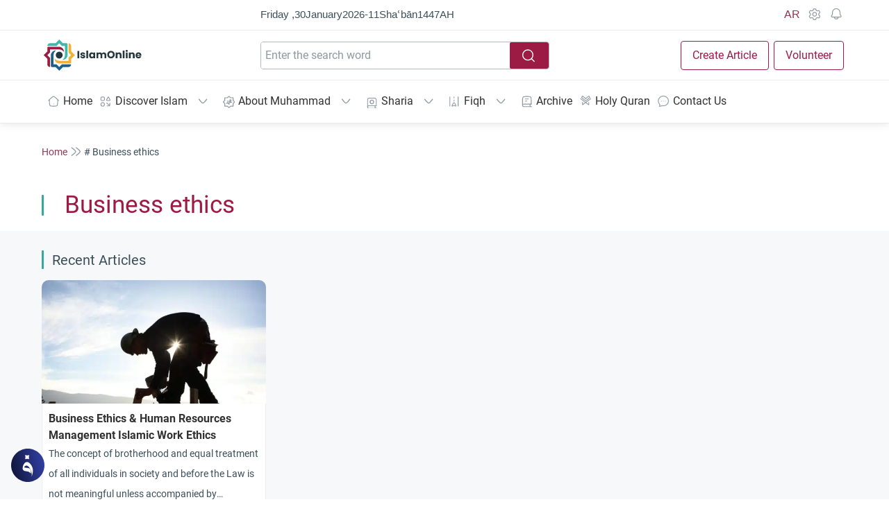

--- FILE ---
content_type: application/javascript
request_url: https://islamonline.net/wp-content/themes/is-login/files/js/boots4.min.js
body_size: 2719
content:
!function(t,e){if("function"==typeof define&&define.amd)define([],e);else if("object"==typeof module&&module.exports)module.exports=e();else{var n=e();t.Collapse=n.Collapse,t.Dropdown=n.Dropdown,t.Modal=n.Modal}}(this,function(){"use strict";var t="undefined"!=typeof global?global:this||window,e=document,n=e.documentElement,i=t.BSN={},o=i.supports=[],a=0,l="WebkitTransition"in n.style||"Transition".toLowerCase()in n.style,s="WebkitTransition"in n.style?"Webkit".toLowerCase()+"TransitionEnd":"Transition".toLowerCase()+"end",r="WebkitDuration"in n.style?"Webkit".toLowerCase()+"TransitionDuration":"Transition".toLowerCase()+"Duration",d=function(t){t.focus?t.focus():t.setActive()},c=function(t,e){t.classList.add(e)},u=function(t,e){t.classList.remove(e)},h=function(t,e){return t.classList.contains(e)},p=function(t,e){return[].slice.call(t.getElementsByClassName(e))},f=function(t,n){return"object"==typeof t?t:(n||e).querySelector(t)},g=function(t,e,n,i){i=i||!1,t.addEventListener(e,n,i)},m=function(t,e,n,i){i=i||!1,t.removeEventListener(e,n,i)},b=function(t,e,n,i){g(t,e,function o(a){n(a),m(t,e,o,i)},i)},w=!!function(){var e=!1;try{var n=Object.defineProperty({},"passive",{get:function(){e=!0}});b(t,"testPassive",null,n)}catch(t){}return e}()&&{passive:!0},y=function(e){var n=l?t.getComputedStyle(e)[r]:0;return n="number"!=typeof(n=parseFloat(n))||isNaN(n)?0:1e3*n},v=function(t,e){var n=0;y(t)?b(t,s,function(t){!n&&e(t),n=1}):setTimeout(function(){!n&&e(),n=1},17)},A=function(t,e,n){var i=new CustomEvent(t+".bs."+e);i.relatedTarget=n,this.dispatchEvent(i)};i.version="2.0.27";var k=function(t,n){t=f(t),n=n||{};var i,o,a,l,s,r=null,d=null,p=this,m=t.getAttribute("data-parent"),b=function(t,e){A.call(t,"hide","collapse"),t.isAnimating=!0,t.style.height=t.scrollHeight+"px",u(t,"collapse"),u(t,"show"),c(t,"collapsing"),t.offsetWidth,t.style.height="0px",v(t,function(){t.isAnimating=!1,t.setAttribute("aria-expanded","false"),e.setAttribute("aria-expanded","false"),u(t,"collapsing"),c(t,"collapse"),t.style.height="",A.call(t,"hidden","collapse")})};this.toggle=function(t){t.preventDefault(),h(d,"show")?p.hide():p.show()},this.hide=function(){d.isAnimating||(b(d,t),c(t,"collapsed"))},this.show=function(){var e,n;r&&(i=f(".collapse.show",r),o=i&&(f('[data-target="#'+i.id+'"]',r)||f('[href="#'+i.id+'"]',r))),(!d.isAnimating||i&&!i.isAnimating)&&(o&&i!==d&&(b(i,o),c(o,"collapsed")),n=t,A.call(e=d,"show","collapse"),e.isAnimating=!0,c(e,"collapsing"),u(e,"collapse"),e.style.height=e.scrollHeight+"px",v(e,function(){e.isAnimating=!1,e.setAttribute("aria-expanded","true"),n.setAttribute("aria-expanded","true"),u(e,"collapsing"),c(e,"collapse"),c(e,"show"),e.style.height="",A.call(e,"shown","collapse")}),u(t,"collapsed"))},"Collapse"in t||g(t,"click",p.toggle),a=t.href&&t.getAttribute("href"),l=t.getAttribute("data-target"),s=a||l&&"#"===l.charAt(0)&&l,(d=s&&f(s)).isAnimating=!1,r=f(n.parent)||m&&function(t,n){var i=n.charAt(0),o=n.substr(1);if("."===i){for(;t&&t!==e;t=t.parentNode)if(null!==f(n,t.parentNode)&&h(t,o))return t}else if("#"===i)for(;t&&t!==e;t=t.parentNode)if(t.id===o)return t;return!1}(t,m),t.Collapse=p};o.push(["Collapse",k,'[data-toggle="collapse"]']);var C=function(t,n){t=f(t),this.persist=!0===n||"true"===t.getAttribute("data-persist")||!1;var i=this,o=t.parentNode,a=null,l=f(".dropdown-menu",o),s=function(){for(var t=l.children,e=[],n=0;n<t.length;n++)t[n].children.length&&"A"===t[n].children[0].tagName&&e.push(t[n].children[0]),"A"===t[n].tagName&&e.push(t[n]);return e}(),r=function(t){(t.href&&"#"===t.href.slice(-1)||t.parentNode&&t.parentNode.href&&"#"===t.parentNode.href.slice(-1))&&this.preventDefault()},p=function(){var n=t.open?g:m;n(e,"click",b),n(e,"keydown",y),n(e,"keyup",v),n(e,"focus",b,!0)},b=function(e){var n=e.target,o=n&&(n.getAttribute("data-toggle")||n.parentNode&&"getAttribute"in n.parentNode&&n.parentNode.getAttribute("data-toggle"));("focus"!==e.type||n!==t&&n!==l&&!l.contains(n))&&(n!==l&&!l.contains(n)||!i.persist&&!o)&&(a=n===t||t.contains(n)?t:null,C(),r.call(e,n))},w=function(e){a=t,k(),r.call(e,e.target)},y=function(t){var e=t.which||t.keyCode;38!==e&&40!==e||t.preventDefault()},v=function(n){var o=n.which||n.keyCode,r=e.activeElement,c=s.indexOf(r),u=r===t,h=l.contains(r),p=r.parentNode===l||r.parentNode.parentNode===l;p&&(c=u?0:38===o?c>1?c-1:0:40===o&&c<s.length-1?c+1:c,s[c]&&d(s[c])),(s.length&&p||!s.length&&(h||u)||!h)&&t.open&&27===o&&(i.toggle(),a=null)},k=function(){A.call(o,"show","dropdown",a),c(l,"show"),c(o,"show"),t.setAttribute("aria-expanded",!0),A.call(o,"shown","dropdown",a),t.open=!0,m(t,"click",w),setTimeout(function(){d(l.getElementsByTagName("INPUT")[0]||t),p()},1)},C=function(){A.call(o,"hide","dropdown",a),u(l,"show"),u(o,"show"),t.setAttribute("aria-expanded",!1),A.call(o,"hidden","dropdown",a),t.open=!1,p(),d(t),setTimeout(function(){g(t,"click",w)},1)};t.open=!1,this.toggle=function(){h(o,"show")&&t.open?C():k()},"Dropdown"in t||(!1 in l&&l.setAttribute("tabindex","0"),g(t,"click",w)),t.Dropdown=i};o.push(["Dropdown",C,'[data-toggle="dropdown"]']);var N=function(i,o){i=f(i);var s=i.getAttribute("data-target")||i.getAttribute("href"),r=f(s),b=h(i,"modal")?i:r;if(h(i,"modal")&&(i=null),b){o=o||{},this.keyboard=!1!==o.keyboard&&"false"!==b.getAttribute("data-keyboard"),this.backdrop="static"!==o.backdrop&&"static"!==b.getAttribute("data-backdrop")||"static",this.backdrop=!1!==o.backdrop&&"false"!==b.getAttribute("data-backdrop")&&this.backdrop,this.animation=!!h(b,"fade"),this.content=o.content,b.isAnimating=!1;var k,C,N,T,x,D=this,M=null,L=p(n,"fixed-top").concat(p(n,"fixed-bottom")),E=function(){var n,i=t.getComputedStyle(e.body),o=parseInt(i.paddingRight,10);if(k&&(e.body.style.paddingRight=o+C+"px",b.style.paddingRight=C+"px",L.length))for(var a=0;a<L.length;a++)n=t.getComputedStyle(L[a]).paddingRight,L[a].style.paddingRight=parseInt(n)+C+"px"},W=function(){var i,o,a;k=e.body.clientWidth<(i=n.getBoundingClientRect(),t.innerWidth||i.right-Math.abs(i.left)),(a=e.createElement("div")).className="modal-scrollbar-measure",e.body.appendChild(a),o=a.offsetWidth-a.clientWidth,e.body.removeChild(a),C=o},R=function(){(N=f(".modal-backdrop"))&&null!==N&&"object"==typeof N&&(a=0,e.body.removeChild(N),N=null)},S=function(){d(b),b.isAnimating=!1,A.call(b,"shown","modal",M),g(t,"resize",D.update,w),g(b,"click",H),g(e,"keydown",B)},j=function(){b.style.display="",i&&d(i),A.call(b,"hidden","modal"),p(e,"modal show")[0]||(function(){if(e.body.style.paddingRight="",b.style.paddingRight="",L.length)for(var t=0;t<L.length;t++)L[t].style.paddingRight=""}(),u(e.body,"modal-open"),N&&h(N,"fade")?(u(N,"show"),v(N,R)):R(),m(t,"resize",D.update,w),m(b,"click",H),m(e,"keydown",B)),b.isAnimating=!1},B=function(t){b.isAnimating||D.keyboard&&27==t.which&&h(b,"show")&&D.hide()},H=function(t){if(!b.isAnimating){var e=t.target;h(b,"show")&&("modal"===e.parentNode.getAttribute("data-dismiss")||"modal"===e.getAttribute("data-dismiss")||e===b&&"static"!==D.backdrop)&&(D.hide(),M=null,t.preventDefault())}};this.toggle=function(){h(b,"show")?this.hide():this.show()},this.show=function(){h(b,"show")||b.isAnimating||(clearTimeout(x),x=setTimeout(function(){b.isAnimating=!0,A.call(b,"show","modal",M);var t,n=p(e,"modal show")[0];n&&n!==b&&("modalTrigger"in n&&n.modalTrigger.Modal.hide(),"Modal"in n&&n.Modal.hide()),D.backdrop&&!a&&!N&&(t=e.createElement("div"),null===(N=f(".modal-backdrop"))&&(t.setAttribute("class","modal-backdrop"+(D.animation?" fade":"")),N=t,e.body.appendChild(N)),a=1),N&&!h(N,"show")&&(N.offsetWidth,T=y(N),c(N,"show")),setTimeout(function(){b.style.display="block",W(),E(),c(e.body,"modal-open"),c(b,"show"),b.setAttribute("aria-hidden",!1),h(b,"fade")?v(b,S):S()},l&&N&&T?T:1)},1))},this.hide=function(){!b.isAnimating&&h(b,"show")&&(clearTimeout(x),x=setTimeout(function(){b.isAnimating=!0,A.call(b,"hide","modal"),N=f(".modal-backdrop"),T=N&&y(N),u(b,"show"),b.setAttribute("aria-hidden",!0),setTimeout(function(){h(b,"fade")?v(b,j):j()},l&&N&&T?T:2)},2))},this.setContent=function(t){f(".modal-content",b).innerHTML=t},this.update=function(){h(b,"show")&&(W(),E())},!i||"Modal"in i||g(i,"click",function(t){if(!b.isAnimating){var e=t.target;(e=e.hasAttribute("data-target")||e.hasAttribute("href")?e:e.parentNode)!==i||h(b,"show")||(b.modalTrigger=i,M=i,D.show(),t.preventDefault())}}),D.content&&D.setContent(D.content),i?(i.Modal=D,b.modalTrigger=i):b.Modal=D}};o.push(["Modal",N,'[data-toggle="modal"]']);var T=function(t,e){for(var n=0,i=e.length;n<i;n++)new t(e[n])},x=i.initCallback=function(t){t=t||e;for(var n=0,i=o.length;n<i;n++)T(o[n][1],t.querySelectorAll(o[n][2]))};return e.body?x():g(e,"DOMContentLoaded",function(){x()}),{Collapse:k,Dropdown:C,Modal:N}});
